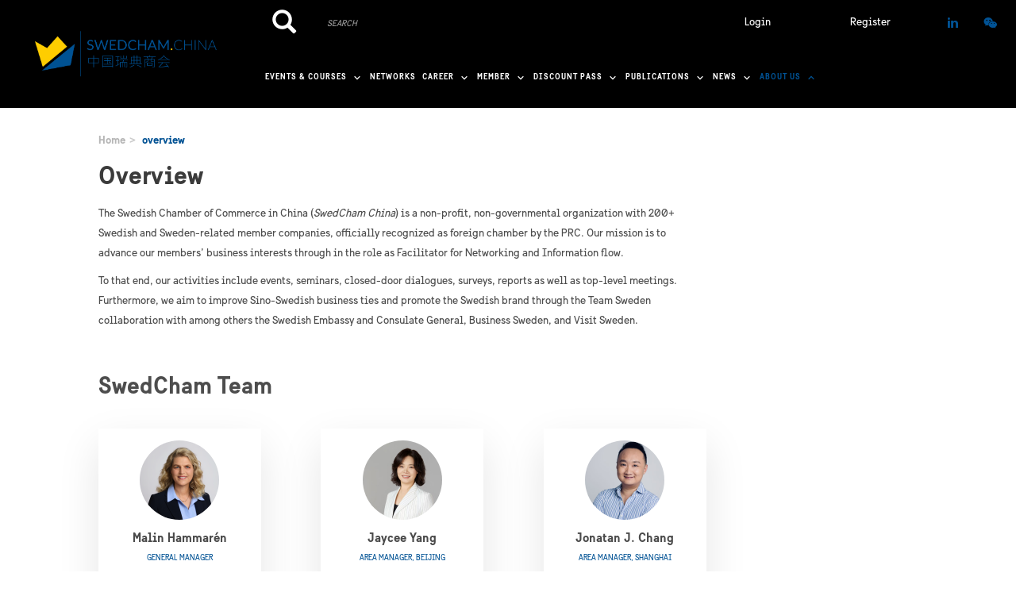

--- FILE ---
content_type: text/html; charset=UTF-8
request_url: https://www.swedcham.cn/overview
body_size: 61832
content:
<!DOCTYPE html><html lang="en" dir="ltr" prefix="content: http://purl.org/rss/1.0/modules/content/ dc: http://purl.org/dc/terms/ foaf: http://xmlns.com/foaf/0.1/ og: http://ogp.me/ns# rdfs: http://www.w3.org/2000/01/rdf-schema# schema: http://schema.org/ sioc: http://rdfs.org/sioc/ns# sioct: http://rdfs.org/sioc/types# skos: http://www.w3.org/2004/02/skos/core# xsd: http://www.w3.org/2001/XMLSchema# "><head><meta charset="utf-8" /><link rel="canonical" href="https://www.swedcham.cn/overview" /><meta name="description" content="The Swedish Chamber of Commerce in China (SwedCham China) is a non-profit, non-governmental organization with 200+ Swedish and Sweden-related member companies, officially recognized as foreign chamber by the PRC. Our mission is to advance our members’ business interests through in the role as Facilitator for Networking and Information flow." /><meta name="Generator" content="Drupal 9 (https://www.drupal.org)" /><meta name="MobileOptimized" content="width" /><meta name="HandheldFriendly" content="true" /><meta name="viewport" content="width=device-width, initial-scale=1.0" /><link rel="stylesheet" href="https://www.swedcham.cn/sites/default/files/fontyourface/local_fonts/eventbank_v1_2/font.css" media="all" /><link rel="stylesheet" href="https://www.swedcham.cn/sites/default/files/fontyourface/local_fonts/eventbank_v1_21/font.css" media="all" /><link rel="stylesheet" href="https://www.swedcham.cn/sites/default/files/fontyourface/local_fonts/eventbank_v1_22/font.css" media="all" /><link rel="stylesheet" href="https://www.swedcham.cn/sites/default/files/fontyourface/local_fonts/eventbank_v1_23/font.css" media="all" /><link rel="stylesheet" href="https://www.swedcham.cn/sites/default/files/fontyourface/local_fonts/eventbank_v1_24/font.css" media="all" /><link rel="stylesheet" href="https://www.swedcham.cn/sites/default/files/fontyourface/local_fonts/sweden_sans_regulat/font.css" media="all" /><link rel="stylesheet" href="https://www.swedcham.cn/sites/default/files/fontyourface/local_fonts/sweden_sans_bold/font.css" media="all" /><link rel="icon" href="/sites/default/files/SwedchamSquareNoText_Web-1.gif" type="image/gif" /><title>Overview | Swedish Chamber of Commerce China</title><link rel="stylesheet" media="all" href="/sites/default/files/css/css_oFRIGhXGCFv98mp9HKmAgn48Snzr0HHnGgtPyG02jjQ.css" /><link rel="stylesheet" media="all" href="/sites/default/files/css/css_C9zcDdQTGir6lkAySHR9f1GT7U3e-PXpK3oCfHEaH8M.css" /><link rel="stylesheet" media="all" href="/sites/default/files/css/css_j056WQ27O5xjeVd2k_IoktMfZxz2k1xhKcu3VLrLFeg.css" /><link rel="stylesheet" media="all" href="/sites/default/files/css/css_npVOkAOj44Vv7WvSu2dvKpX8ECE7HlNBb7dYW8gLCE4.css" /><link rel="stylesheet" media="all" href="//cdn.jsdelivr.net/npm/bootstrap@3.4.1/dist/css/bootstrap.min.css" integrity="sha256-bZLfwXAP04zRMK2BjiO8iu9pf4FbLqX6zitd+tIvLhE=" crossorigin="anonymous" /><link rel="stylesheet" media="all" href="//cdn.jsdelivr.net/npm/@unicorn-fail/drupal-bootstrap-styles@0.0.2/dist/3.4.0/8.x-3.x/drupal-bootstrap.min.css" integrity="sha512-tGFFYdzcicBwsd5EPO92iUIytu9UkQR3tLMbORL9sfi/WswiHkA1O3ri9yHW+5dXk18Rd+pluMeDBrPKSwNCvw==" crossorigin="anonymous" /><link rel="stylesheet" media="all" href="/sites/default/files/css/css_X3as01pBLxQ1OFHexy6OPq0ZgANxnvfEHOwkanC3XGA.css" /></head><body class="fontyourface page-node-454 body-class path-node page-node-type-page has-glyphicons context-overview route-entity-node-canonical"><div class="ajax-overlay"><div id="loading"></div></div> <a href="#main-content" class="visually-hidden focusable skip-link"> Skip to main content </a><div class="dialog-off-canvas-main-canvas" data-off-canvas-main-canvas> <header class="navbar navbar-default container" id="navbar" role="banner"><div class="navbar-header"><div class="region region-navigation class-region-overview region-entity-node-canonical"> <section id="block-headerleft" class="col-xs-3 mobile-hide group-header-left block block-blockgroup block-block-groupheader-left clearfix"> <a class="logo navbar-btn pull-left" href="/" title="Home" rel="home"> <img src="/sites/default/files/Outlook-3glqqac2.png" alt="Home" /> </a> </section><section id="block-headerright" class="col-xs-9 mobile-hide group-header-right block block-blockgroup block-block-groupheader-right clearfix"> <section id="block-headerrighttop" class="col-xs-12 group-header-right-top block block-blockgroup block-block-groupheader-right-top clearfix"><div class="search-block-form col-xs-5 search-block-header block block-search block-search-form-block" data-drupal-selector="search-block-form" id="block-searchform" role="search"><form action="/search/node" method="get" id="search-block-form" accept-charset="UTF-8"><div class="form-item js-form-item form-type-search js-form-type-search form-item-keys js-form-item-keys form-no-label form-group"> <label for="edit-keys" class="control-label sr-only">Search</label><div class="input-group"><input title="" data-toggle="" data-original-title="" data-drupal-selector="edit-keys" class="form-search form-control" placeholder="Search" type="search" id="edit-keys" name="keys" value="" size="15" maxlength="128" /><span class="input-group-btn"><button type="submit" value="Search" class="button js-form-submit form-submit btn-primary btn icon-only" name=""><span class="sr-only">Search</span><span class="icon glyphicon glyphicon-search" aria-hidden="true"></span></button></span></div><div id="edit-keys--description" class="description help-block"> Enter the terms you wish to search for.</div></div><div class="form-actions form-group js-form-wrapper form-wrapper" data-drupal-selector="edit-actions" id="edit-actions"></div></form></div><section id="block-socialfollow" class="col-xs-3 header-login-register-follow header-social-follow block block-eventbank-social block-social-follow-block clearfix"><div class="icon-social-header"><div class="social-header-follow button-social-media"> <a href="https://www.linkedin.com/company/swedish-chamber-of-commerce-shanghai---china/?viewAsMember=true" target="_blank"> <span class="f-icon linkedin-icon icon-social-media"></span> </a></div><div class="social-header-follow button-social-media"> <a href="" target="_blank"> <span class="f-icon weixin-icon icon-social-media"></span> </a></div></div> </section><section id="block-eventbankregister" class="col-xs-2 header-login-register-follow header-eventbank-register block block-eventbank-api block-eventbank-register-block clearfix"> <a target="_blank" href="https://swedcham.glueup.cn/register/account"><div class="field field--name-body field--type-text-with-summary field--label-hidden field--item"><p> Register</p></div> </a> </section><section id="block-eventbanklogin" class="col-xs-2 header-login-register-follow header-eventbank-login block block-eventbank-api block-eventbank-login-block clearfix"> <a class="popup-modal user-login-button" href="/user/login#region-content"><div class="field field--name-body field--type-text-with-summary field--label-hidden field--item"><p> Login</p></div> </a> </section> </section><section id="block-mainnavigation" class="col-xs-12 main-navigation block block-superfish block-superfishmain clearfix"><ul id="superfish-main" class="menu sf-menu sf-main sf-navbar sf-style-white"><li id="main-menu-link-content279af841-69bd-4245-a099-1b61e1c7b000" class="sf-depth-1 menuparent"><span class="sf-depth-1 menuparent nolink">Events &amp; Courses</span><ul><li id="main-menu-link-content3c1e3653-37be-4901-9499-720f82266f1c" class="sf-depth-2 sf-no-children"><a href="/events" class="sf-depth-2">Upcoming</a></li><li id="main-menu-link-contentf608d8b0-fd87-455f-a655-f6da5d968a8e" class="sf-depth-2 sf-no-children"><a href="/chamber-news/brand-booster-swedcham-sponsored-afterwork" class="sf-depth-2">Sponsored Afterwork</a></li><li id="main-menu-link-content445334aa-50ed-42f2-b899-4e4ddf4a08d5" class="sf-depth-2 sf-no-children"><a href="/chamber-news/swedcham-academy" class="sf-depth-2">SwedCham Academy</a></li><li id="main-menu-link-content338a0ccf-90e7-42d0-bc43-ebc6b8775232" class="sf-depth-2 sf-no-children"><a href="/chamber-news/network-booster-private-factory-tours-and-company-visits" class="sf-depth-2">Factory Tours/Company Visits</a></li><li id="main-menu-link-content887d2c9a-367a-4941-9c11-1d862ab148cb" class="sf-depth-2 sf-no-children"><a href="/chamber-news/fun-explorer-swedcham-culture" class="sf-depth-2">SwedCham Culture</a></li><li id="main-menu-link-content94fd115f-ddc5-4174-85b8-77e0db7e169d" class="sf-depth-2 sf-no-children"><a href="/welcome-our-environmental-footprint-page" class="sf-depth-2">Environmental Footprint</a></li><li id="main-menu-link-content42e57a75-248d-4928-9c16-99e40320eb7f" class="sf-depth-2 sf-no-children"><a href="/events?timeline=2" class="sf-depth-2">Past Events</a></li></ul></li><li id="main-menu-link-content05c70a5f-4c38-4be9-aaf3-4b0abbf616a4" class="sf-depth-1 sf-no-children"><a href="/chamber-network-groups" class="sf-depth-1">Networks</a></li><li id="main-menu-link-contentee5ef996-81b7-4a70-81c3-512e82ca5a7b" class="sf-depth-1 menuparent"><a href="/career" class="sf-depth-1 menuparent">Career</a><ul><li id="main-views-viewviewsjobspage-1" class="sf-depth-2 sf-no-children"><a href="/jobs" class="sf-depth-2">Job Portal</a></li><li id="main-menu-link-content583a3f6c-cc04-42fb-80b5-ffd9086bd007" class="sf-depth-2 sf-no-children"><a href="/career-fair" class="sf-depth-2">Career Fair</a></li><li id="main-menu-link-content78111488-ca69-4b89-a4cc-d1c4f1b66a13" class="sf-depth-2 sf-no-children"><a href="/internships-scholarships" class="sf-depth-2">Internships &amp; Scholarships</a></li></ul></li><li id="main-menu-link-content7e132100-20c1-4f5a-9592-83d7a3991716" class="sf-depth-1 menuparent"><a href="/member" class="sf-depth-1 menuparent">Member</a><ul><li id="main-menu-link-contente45b991a-0ce3-49c6-8bea-6f7d66d35070" class="sf-depth-2 sf-no-children"><a href="/membership-directory/corporate" class="sf-depth-2">Member Directory</a></li><li id="main-menu-link-content9a603f30-afc8-4b41-99a8-d2bf7a8bb9e7" class="sf-depth-2 sf-no-children"><a href="/corporate-partners" class="sf-depth-2">Corporate Partners</a></li><li id="main-menu-link-contentc1c308c9-46a6-4063-b75d-7e1f33bf3722" class="sf-depth-2 sf-no-children"><a href="/member" class="sf-depth-2">Member Benefits</a></li><li id="main-menu-link-content66bf8c22-4cdd-4847-a1d5-40f7f7cc1df9" class="sf-depth-2 sf-no-children"><a href="/member" class="sf-depth-2">Apply To Join Us</a></li><li id="main-menu-link-content9e689c98-1857-4ae0-8937-d5ab53549954" class="sf-depth-2 sf-no-children"><a href="/testimonials" class="sf-depth-2">Testimonials</a></li></ul></li><li id="main-menu-link-content2211c43e-1baf-4698-9198-6535759386e5" class="sf-depth-1 menuparent"><a href="https://swedcham.glueup.cn/membership/1729/apply/" class="sf-depth-1 sf-external menuparent" target="_blank">Discount Pass</a><ul><li id="main-menu-link-content36241902-f503-434b-a5b3-24be7568db25" class="sf-depth-2 sf-no-children"><a href="/young-professionals" class="sf-depth-2">Young Professionals</a></li><li id="main-menu-link-content53416ea3-cd89-40d9-9611-d10397a2c6f1" class="sf-depth-2 sf-no-children"><a href="https://swedcham.glueup.cn/membership/337/apply/" class="sf-depth-2 sf-external" target="_blank">Individual Pass</a></li></ul></li><li id="main-menu-link-content9c003ea6-78e5-477d-94f2-8851e7e8bffa" class="sf-depth-1 menuparent"><span class="sf-depth-1 menuparent nolink">Publications</span><ul><li id="main-menu-link-contentb14a1671-b2b4-40cf-b735-25d98435a783" class="sf-depth-2 sf-no-children"><a href="/press-releases" class="sf-depth-2">Press Releases</a></li><li id="main-menu-link-contentf632414a-8d0b-480d-b356-2a0d62996691" class="sf-depth-2 sf-no-children"><a href="/position-papers" class="sf-depth-2">Position Papers</a></li><li id="main-menu-link-contentd3ba9a7b-85f3-42cb-8640-979d1f067858" class="sf-depth-2 sf-no-children"><a href="/business-climate-survey" class="sf-depth-2">Business Climate Survey</a></li><li id="main-menu-link-contentb5c5e979-68b6-4e1f-84e6-d64df1d6245c" class="sf-depth-2 sf-no-children"><a href="/annual-report" class="sf-depth-2">Annual Report</a></li><li id="main-menu-link-content5848f815-252e-447c-86cf-367b5fbbb807" class="sf-depth-2 sf-no-children"><a href="/honorary-awards" class="sf-depth-2">Honorary Awards</a></li><li id="main-menu-link-content5ef7fa4b-ee1e-4a9e-91a4-8e02f42565e0" class="sf-depth-2 sf-no-children"><a href="/newsletter" class="sf-depth-2">Subscribe</a></li></ul></li><li id="main-menu-link-contentcd17e3b2-c75f-41de-a054-e7c7736f0e55" class="sf-depth-1 menuparent"><a href="/news" class="sf-depth-1 menuparent">News</a><ul><li id="main-menu-link-contentf741211d-f93c-45a5-bd80-388a3e42dbca" class="sf-depth-2 sf-no-children"><a href="/bulletin-board-members" class="sf-depth-2">Bulletin board</a></li><li id="main-menu-link-content7078ab9e-d5e0-48b6-b5af-f006680862a3" class="sf-depth-2 sf-no-children"><a href="/chamber-news" class="sf-depth-2">Chamber News</a></li><li id="main-menu-link-contentda52f593-159b-4d18-bbe3-d34de40671dd" class="sf-depth-2 sf-no-children"><a href="/podcast" class="sf-depth-2">Podcast</a></li></ul></li><li id="main-menu-link-contentf57dd967-c04a-4bb6-a459-75f571e46c75" class="active-trail sf-depth-1 menuparent"><span class="sf-depth-1 menuparent nolink">About Us</span><ul><li id="main-menu-link-contente37144cb-7667-4876-8946-631175fef048" class="active-trail sf-depth-2 sf-no-children"><a href="/overview" class="is-active sf-depth-2">Overview</a></li><li id="main-menu-link-content929435bc-a4f2-4e02-a82a-37fb643c0d88" class="sf-depth-2 sf-no-children"><a href="/words-our-chairwoman" class="sf-depth-2">Words from our Chairwoman</a></li><li id="main-menu-link-contentfec81e8a-7f45-441c-998b-7dab2add9468" class="sf-depth-2 sf-no-children"><a href="/board-and-committees" class="sf-depth-2">Board And Committees</a></li><li id="main-menu-link-contenta0013c7e-10ac-4d90-ba51-06f811799bac" class="sf-depth-2 sf-no-children"><a href="/contact" class="sf-depth-2">Contact Us</a></li><li id="main-menu-link-content5c38878a-fffa-4ad9-b6c1-2b587f5c09de" class="sf-depth-2 sf-no-children"><a href="/articles-and-guidelines" class="sf-depth-2">Articles and Guidelines</a></li></ul></li></ul> </section> </section><section id="block-mobileheadertop" class="col-xs-12 mobile-display mobile-header-top block block-blockgroup block-block-groupmobile-header-top clearfix"> <section id="block-socialfollow-2" class="col-xs-6 header-login-register-follow-mobile social-follow-mobile block block-eventbank-social block-social-follow-block clearfix"><div class="icon-social-header"><div class="social-header-follow button-social-media"> <a href="https://www.linkedin.com/company/swedish-chamber-of-commerce-shanghai---china/?viewAsMember=true" target="_blank"> <span class="f-icon linkedin-icon icon-social-media"></span> </a></div><div class="social-header-follow button-social-media"> <a href="" target="_blank"> <span class="f-icon weixin-icon icon-social-media"></span> </a></div></div> </section><section id="block-eventbanklogin-2" class="col-xs-3 header-login-register-follow-mobile eventbank-login-mobile block block-eventbank-api block-eventbank-login-block clearfix"> <a class="popup-modal user-login-button" href="/user/login#region-content"><div class="field field--name-body field--type-text-with-summary field--label-hidden field--item"><p> Login</p></div> </a> </section><section id="block-eventbankregister-2" class="col-xs-3 header-login-register-follow-mobile eventbank-register-mobile block block-eventbank-api block-eventbank-register-block clearfix"> <a target="_blank" href="https://swedcham.glueup.cn/register/account"><div class="field field--name-body field--type-text-with-summary field--label-hidden field--item"><p> Register</p></div> </a> </section> </section><section id="block-mobileheaderbottom" class="col-xs-12 mobile-display mobile-header-bottom block block-blockgroup block-block-groupmobile-header-bottom clearfix"> <a class="logo navbar-btn pull-left" href="/" title="Home" rel="home"> <img src="/sites/default/files/Outlook-3glqqac2.png" alt="Home" /> </a> <section id="block-mobilemenu" class="col-xs-6 block block-eventbank-api block-mobile-menu clearfix"><div class="mobile-header-menu"> <span class="mobile-header-menu-link f-icon mobile-menu-icon"></span><div class="mobile-block-menu"> <span class="f-icon close-icon"></span> <section id="block-mainnavigation-2" class="main-navigation-mobile block block-superfish block-superfishmain clearfix"><ul id="superfish-main--2" class="menu sf-menu sf-main sf-vertical sf-style-none"><li id="main-menu-link-content279af841-69bd-4245-a099-1b61e1c7b000--2" class="sf-depth-1 menuparent"><span class="sf-depth-1 menuparent nolink">Events &amp; Courses</span><ul><li id="main-menu-link-content3c1e3653-37be-4901-9499-720f82266f1c--2" class="sf-depth-2 sf-no-children"><a href="/events" class="sf-depth-2">Upcoming</a></li><li id="main-menu-link-contentf608d8b0-fd87-455f-a655-f6da5d968a8e--2" class="sf-depth-2 sf-no-children"><a href="/chamber-news/brand-booster-swedcham-sponsored-afterwork" class="sf-depth-2">Sponsored Afterwork</a></li><li id="main-menu-link-content445334aa-50ed-42f2-b899-4e4ddf4a08d5--2" class="sf-depth-2 sf-no-children"><a href="/chamber-news/swedcham-academy" class="sf-depth-2">SwedCham Academy</a></li><li id="main-menu-link-content338a0ccf-90e7-42d0-bc43-ebc6b8775232--2" class="sf-depth-2 sf-no-children"><a href="/chamber-news/network-booster-private-factory-tours-and-company-visits" class="sf-depth-2">Factory Tours/Company Visits</a></li><li id="main-menu-link-content887d2c9a-367a-4941-9c11-1d862ab148cb--2" class="sf-depth-2 sf-no-children"><a href="/chamber-news/fun-explorer-swedcham-culture" class="sf-depth-2">SwedCham Culture</a></li><li id="main-menu-link-content94fd115f-ddc5-4174-85b8-77e0db7e169d--2" class="sf-depth-2 sf-no-children"><a href="/welcome-our-environmental-footprint-page" class="sf-depth-2">Environmental Footprint</a></li><li id="main-menu-link-content42e57a75-248d-4928-9c16-99e40320eb7f--2" class="sf-depth-2 sf-no-children"><a href="/events?timeline=2" class="sf-depth-2">Past Events</a></li></ul></li><li id="main-menu-link-content05c70a5f-4c38-4be9-aaf3-4b0abbf616a4--2" class="sf-depth-1 sf-no-children"><a href="/chamber-network-groups" class="sf-depth-1">Networks</a></li><li id="main-menu-link-contentee5ef996-81b7-4a70-81c3-512e82ca5a7b--2" class="sf-depth-1 menuparent"><a href="/career" class="sf-depth-1 menuparent">Career</a><ul><li id="main-views-viewviewsjobspage-1--2" class="sf-depth-2 sf-no-children"><a href="/jobs" class="sf-depth-2">Job Portal</a></li><li id="main-menu-link-content583a3f6c-cc04-42fb-80b5-ffd9086bd007--2" class="sf-depth-2 sf-no-children"><a href="/career-fair" class="sf-depth-2">Career Fair</a></li><li id="main-menu-link-content78111488-ca69-4b89-a4cc-d1c4f1b66a13--2" class="sf-depth-2 sf-no-children"><a href="/internships-scholarships" class="sf-depth-2">Internships &amp; Scholarships</a></li></ul></li><li id="main-menu-link-content7e132100-20c1-4f5a-9592-83d7a3991716--2" class="sf-depth-1 menuparent"><a href="/member" class="sf-depth-1 menuparent">Member</a><ul><li id="main-menu-link-contente45b991a-0ce3-49c6-8bea-6f7d66d35070--2" class="sf-depth-2 sf-no-children"><a href="/membership-directory/corporate" class="sf-depth-2">Member Directory</a></li><li id="main-menu-link-content9a603f30-afc8-4b41-99a8-d2bf7a8bb9e7--2" class="sf-depth-2 sf-no-children"><a href="/corporate-partners" class="sf-depth-2">Corporate Partners</a></li><li id="main-menu-link-contentc1c308c9-46a6-4063-b75d-7e1f33bf3722--2" class="sf-depth-2 sf-no-children"><a href="/member" class="sf-depth-2">Member Benefits</a></li><li id="main-menu-link-content66bf8c22-4cdd-4847-a1d5-40f7f7cc1df9--2" class="sf-depth-2 sf-no-children"><a href="/member" class="sf-depth-2">Apply To Join Us</a></li><li id="main-menu-link-content9e689c98-1857-4ae0-8937-d5ab53549954--2" class="sf-depth-2 sf-no-children"><a href="/testimonials" class="sf-depth-2">Testimonials</a></li></ul></li><li id="main-menu-link-content2211c43e-1baf-4698-9198-6535759386e5--2" class="sf-depth-1 menuparent"><a href="https://swedcham.glueup.cn/membership/1729/apply/" class="sf-depth-1 sf-external menuparent" target="_blank">Discount Pass</a><ul><li id="main-menu-link-content36241902-f503-434b-a5b3-24be7568db25--2" class="sf-depth-2 sf-no-children"><a href="/young-professionals" class="sf-depth-2">Young Professionals</a></li><li id="main-menu-link-content53416ea3-cd89-40d9-9611-d10397a2c6f1--2" class="sf-depth-2 sf-no-children"><a href="https://swedcham.glueup.cn/membership/337/apply/" class="sf-depth-2 sf-external" target="_blank">Individual Pass</a></li></ul></li><li id="main-menu-link-content9c003ea6-78e5-477d-94f2-8851e7e8bffa--2" class="sf-depth-1 menuparent"><span class="sf-depth-1 menuparent nolink">Publications</span><ul><li id="main-menu-link-contentb14a1671-b2b4-40cf-b735-25d98435a783--2" class="sf-depth-2 sf-no-children"><a href="/press-releases" class="sf-depth-2">Press Releases</a></li><li id="main-menu-link-contentf632414a-8d0b-480d-b356-2a0d62996691--2" class="sf-depth-2 sf-no-children"><a href="/position-papers" class="sf-depth-2">Position Papers</a></li><li id="main-menu-link-contentd3ba9a7b-85f3-42cb-8640-979d1f067858--2" class="sf-depth-2 sf-no-children"><a href="/business-climate-survey" class="sf-depth-2">Business Climate Survey</a></li><li id="main-menu-link-contentb5c5e979-68b6-4e1f-84e6-d64df1d6245c--2" class="sf-depth-2 sf-no-children"><a href="/annual-report" class="sf-depth-2">Annual Report</a></li><li id="main-menu-link-content5848f815-252e-447c-86cf-367b5fbbb807--2" class="sf-depth-2 sf-no-children"><a href="/honorary-awards" class="sf-depth-2">Honorary Awards</a></li><li id="main-menu-link-content5ef7fa4b-ee1e-4a9e-91a4-8e02f42565e0--2" class="sf-depth-2 sf-no-children"><a href="/newsletter" class="sf-depth-2">Subscribe</a></li></ul></li><li id="main-menu-link-contentcd17e3b2-c75f-41de-a054-e7c7736f0e55--2" class="sf-depth-1 menuparent"><a href="/news" class="sf-depth-1 menuparent">News</a><ul><li id="main-menu-link-contentf741211d-f93c-45a5-bd80-388a3e42dbca--2" class="sf-depth-2 sf-no-children"><a href="/bulletin-board-members" class="sf-depth-2">Bulletin board</a></li><li id="main-menu-link-content7078ab9e-d5e0-48b6-b5af-f006680862a3--2" class="sf-depth-2 sf-no-children"><a href="/chamber-news" class="sf-depth-2">Chamber News</a></li><li id="main-menu-link-contentda52f593-159b-4d18-bbe3-d34de40671dd--2" class="sf-depth-2 sf-no-children"><a href="/podcast" class="sf-depth-2">Podcast</a></li></ul></li><li id="main-menu-link-contentf57dd967-c04a-4bb6-a459-75f571e46c75--2" class="active-trail sf-depth-1 menuparent"><span class="sf-depth-1 menuparent nolink">About Us</span><ul><li id="main-menu-link-contente37144cb-7667-4876-8946-631175fef048--2" class="active-trail sf-depth-2 sf-no-children"><a href="/overview" class="is-active sf-depth-2">Overview</a></li><li id="main-menu-link-content929435bc-a4f2-4e02-a82a-37fb643c0d88--2" class="sf-depth-2 sf-no-children"><a href="/words-our-chairwoman" class="sf-depth-2">Words from our Chairwoman</a></li><li id="main-menu-link-contentfec81e8a-7f45-441c-998b-7dab2add9468--2" class="sf-depth-2 sf-no-children"><a href="/board-and-committees" class="sf-depth-2">Board And Committees</a></li><li id="main-menu-link-contenta0013c7e-10ac-4d90-ba51-06f811799bac--2" class="sf-depth-2 sf-no-children"><a href="/contact" class="sf-depth-2">Contact Us</a></li><li id="main-menu-link-content5c38878a-fffa-4ad9-b6c1-2b587f5c09de--2" class="sf-depth-2 sf-no-children"><a href="/articles-and-guidelines" class="sf-depth-2">Articles and Guidelines</a></li></ul></li></ul> </section><div class="social-block-menu-container"><div class="social-block-menu"><div class="social-menu-follow button-social-media"> <a href="https://www.linkedin.com/company/swedish-chamber-of-commerce-shanghai---china/?viewAsMember=true" target="_blank"> <span class="f-icon linkedin-icon icon-social-media"></span> </a></div><div class="social-menu-follow button-social-media"> <a href="" target="_blank"> <span class="f-icon weixin-icon icon-social-media"></span> </a></div></div></div></div></div> </section><section id="block-mainnavigation-2" class="main-navigation-mobile block block-superfish block-superfishmain clearfix"><ul id="superfish-main--2" class="menu sf-menu sf-main sf-vertical sf-style-none"><li id="main-menu-link-content279af841-69bd-4245-a099-1b61e1c7b000--2" class="sf-depth-1 menuparent"><span class="sf-depth-1 menuparent nolink">Events &amp; Courses</span><ul><li id="main-menu-link-content3c1e3653-37be-4901-9499-720f82266f1c--2" class="sf-depth-2 sf-no-children"><a href="/events" class="sf-depth-2">Upcoming</a></li><li id="main-menu-link-contentf608d8b0-fd87-455f-a655-f6da5d968a8e--2" class="sf-depth-2 sf-no-children"><a href="/chamber-news/brand-booster-swedcham-sponsored-afterwork" class="sf-depth-2">Sponsored Afterwork</a></li><li id="main-menu-link-content445334aa-50ed-42f2-b899-4e4ddf4a08d5--2" class="sf-depth-2 sf-no-children"><a href="/chamber-news/swedcham-academy" class="sf-depth-2">SwedCham Academy</a></li><li id="main-menu-link-content338a0ccf-90e7-42d0-bc43-ebc6b8775232--2" class="sf-depth-2 sf-no-children"><a href="/chamber-news/network-booster-private-factory-tours-and-company-visits" class="sf-depth-2">Factory Tours/Company Visits</a></li><li id="main-menu-link-content887d2c9a-367a-4941-9c11-1d862ab148cb--2" class="sf-depth-2 sf-no-children"><a href="/chamber-news/fun-explorer-swedcham-culture" class="sf-depth-2">SwedCham Culture</a></li><li id="main-menu-link-content94fd115f-ddc5-4174-85b8-77e0db7e169d--2" class="sf-depth-2 sf-no-children"><a href="/welcome-our-environmental-footprint-page" class="sf-depth-2">Environmental Footprint</a></li><li id="main-menu-link-content42e57a75-248d-4928-9c16-99e40320eb7f--2" class="sf-depth-2 sf-no-children"><a href="/events?timeline=2" class="sf-depth-2">Past Events</a></li></ul></li><li id="main-menu-link-content05c70a5f-4c38-4be9-aaf3-4b0abbf616a4--2" class="sf-depth-1 sf-no-children"><a href="/chamber-network-groups" class="sf-depth-1">Networks</a></li><li id="main-menu-link-contentee5ef996-81b7-4a70-81c3-512e82ca5a7b--2" class="sf-depth-1 menuparent"><a href="/career" class="sf-depth-1 menuparent">Career</a><ul><li id="main-views-viewviewsjobspage-1--2" class="sf-depth-2 sf-no-children"><a href="/jobs" class="sf-depth-2">Job Portal</a></li><li id="main-menu-link-content583a3f6c-cc04-42fb-80b5-ffd9086bd007--2" class="sf-depth-2 sf-no-children"><a href="/career-fair" class="sf-depth-2">Career Fair</a></li><li id="main-menu-link-content78111488-ca69-4b89-a4cc-d1c4f1b66a13--2" class="sf-depth-2 sf-no-children"><a href="/internships-scholarships" class="sf-depth-2">Internships &amp; Scholarships</a></li></ul></li><li id="main-menu-link-content7e132100-20c1-4f5a-9592-83d7a3991716--2" class="sf-depth-1 menuparent"><a href="/member" class="sf-depth-1 menuparent">Member</a><ul><li id="main-menu-link-contente45b991a-0ce3-49c6-8bea-6f7d66d35070--2" class="sf-depth-2 sf-no-children"><a href="/membership-directory/corporate" class="sf-depth-2">Member Directory</a></li><li id="main-menu-link-content9a603f30-afc8-4b41-99a8-d2bf7a8bb9e7--2" class="sf-depth-2 sf-no-children"><a href="/corporate-partners" class="sf-depth-2">Corporate Partners</a></li><li id="main-menu-link-contentc1c308c9-46a6-4063-b75d-7e1f33bf3722--2" class="sf-depth-2 sf-no-children"><a href="/member" class="sf-depth-2">Member Benefits</a></li><li id="main-menu-link-content66bf8c22-4cdd-4847-a1d5-40f7f7cc1df9--2" class="sf-depth-2 sf-no-children"><a href="/member" class="sf-depth-2">Apply To Join Us</a></li><li id="main-menu-link-content9e689c98-1857-4ae0-8937-d5ab53549954--2" class="sf-depth-2 sf-no-children"><a href="/testimonials" class="sf-depth-2">Testimonials</a></li></ul></li><li id="main-menu-link-content2211c43e-1baf-4698-9198-6535759386e5--2" class="sf-depth-1 menuparent"><a href="https://swedcham.glueup.cn/membership/1729/apply/" class="sf-depth-1 sf-external menuparent" target="_blank">Discount Pass</a><ul><li id="main-menu-link-content36241902-f503-434b-a5b3-24be7568db25--2" class="sf-depth-2 sf-no-children"><a href="/young-professionals" class="sf-depth-2">Young Professionals</a></li><li id="main-menu-link-content53416ea3-cd89-40d9-9611-d10397a2c6f1--2" class="sf-depth-2 sf-no-children"><a href="https://swedcham.glueup.cn/membership/337/apply/" class="sf-depth-2 sf-external" target="_blank">Individual Pass</a></li></ul></li><li id="main-menu-link-content9c003ea6-78e5-477d-94f2-8851e7e8bffa--2" class="sf-depth-1 menuparent"><span class="sf-depth-1 menuparent nolink">Publications</span><ul><li id="main-menu-link-contentb14a1671-b2b4-40cf-b735-25d98435a783--2" class="sf-depth-2 sf-no-children"><a href="/press-releases" class="sf-depth-2">Press Releases</a></li><li id="main-menu-link-contentf632414a-8d0b-480d-b356-2a0d62996691--2" class="sf-depth-2 sf-no-children"><a href="/position-papers" class="sf-depth-2">Position Papers</a></li><li id="main-menu-link-contentd3ba9a7b-85f3-42cb-8640-979d1f067858--2" class="sf-depth-2 sf-no-children"><a href="/business-climate-survey" class="sf-depth-2">Business Climate Survey</a></li><li id="main-menu-link-contentb5c5e979-68b6-4e1f-84e6-d64df1d6245c--2" class="sf-depth-2 sf-no-children"><a href="/annual-report" class="sf-depth-2">Annual Report</a></li><li id="main-menu-link-content5848f815-252e-447c-86cf-367b5fbbb807--2" class="sf-depth-2 sf-no-children"><a href="/honorary-awards" class="sf-depth-2">Honorary Awards</a></li><li id="main-menu-link-content5ef7fa4b-ee1e-4a9e-91a4-8e02f42565e0--2" class="sf-depth-2 sf-no-children"><a href="/newsletter" class="sf-depth-2">Subscribe</a></li></ul></li><li id="main-menu-link-contentcd17e3b2-c75f-41de-a054-e7c7736f0e55--2" class="sf-depth-1 menuparent"><a href="/news" class="sf-depth-1 menuparent">News</a><ul><li id="main-menu-link-contentf741211d-f93c-45a5-bd80-388a3e42dbca--2" class="sf-depth-2 sf-no-children"><a href="/bulletin-board-members" class="sf-depth-2">Bulletin board</a></li><li id="main-menu-link-content7078ab9e-d5e0-48b6-b5af-f006680862a3--2" class="sf-depth-2 sf-no-children"><a href="/chamber-news" class="sf-depth-2">Chamber News</a></li><li id="main-menu-link-contentda52f593-159b-4d18-bbe3-d34de40671dd--2" class="sf-depth-2 sf-no-children"><a href="/podcast" class="sf-depth-2">Podcast</a></li></ul></li><li id="main-menu-link-contentf57dd967-c04a-4bb6-a459-75f571e46c75--2" class="active-trail sf-depth-1 menuparent"><span class="sf-depth-1 menuparent nolink">About Us</span><ul><li id="main-menu-link-contente37144cb-7667-4876-8946-631175fef048--2" class="active-trail sf-depth-2 sf-no-children"><a href="/overview" class="is-active sf-depth-2">Overview</a></li><li id="main-menu-link-content929435bc-a4f2-4e02-a82a-37fb643c0d88--2" class="sf-depth-2 sf-no-children"><a href="/words-our-chairwoman" class="sf-depth-2">Words from our Chairwoman</a></li><li id="main-menu-link-contentfec81e8a-7f45-441c-998b-7dab2add9468--2" class="sf-depth-2 sf-no-children"><a href="/board-and-committees" class="sf-depth-2">Board And Committees</a></li><li id="main-menu-link-contenta0013c7e-10ac-4d90-ba51-06f811799bac--2" class="sf-depth-2 sf-no-children"><a href="/contact" class="sf-depth-2">Contact Us</a></li><li id="main-menu-link-content5c38878a-fffa-4ad9-b6c1-2b587f5c09de--2" class="sf-depth-2 sf-no-children"><a href="/articles-and-guidelines" class="sf-depth-2">Articles and Guidelines</a></li></ul></li></ul> </section> </section></div></div> </header><div class="full-top-page"><div role="heading"><div class="region region-header class-region-overview region-entity-node-canonical"> <section id="block-glueuppagebanner" class="block block-glueup-page-banner block-glueup-page-banner-block clearfix"><div class="glueup-page-banner"></div> </section></div></div></div><div role="main" class="main-container container js-quickedit-main-content"><div class="row"> <section class="col-sm-9"><div class="highlighted"><div class="region region-highlighted class-region-overview region-entity-node-canonical"><ol class="breadcrumb"><li > <a href="/">Home</a></li><li > overview</li></ol><div data-drupal-messages-fallback class="hidden"></div></div></div> <a id="main-content"></a><div class="region region-content class-region-overview region-entity-node-canonical"> <section id="block-glueupadshorizontaltop" class="block block-glueup-ads block-glueup-ads-horizontal-top-block clearfix"><div class="glueup-ads-slick-list"></div> </section><section id="block-glueupadsverticaltop-2" class="block block-glueup-ads block-glueup-ads-vertical-top-block clearfix"><div class="glueup-ads-slick-list"></div> </section><h1 class="page-header"><span property="schema:name">Overview</span></h1> <article data-history-node-id="454" role="article" about="/overview" typeof="schema:WebPage" class="page full clearfix"> <span property="schema:name" content="Overview" class="hidden"></span><div class="content"><div property="schema:text" class="field field--name-body field--type-text-with-summary field--label-hidden field--item"><p>The Swedish Chamber of Commerce in China (<em>SwedCham China</em>) is a non-profit, non-governmental organization with 200+ Swedish and Sweden-related member companies, officially recognized as foreign chamber by the PRC. Our mission is to advance our members’ business interests through in the role as Facilitator for Networking and Information flow.</p><p>To that end, our activities include events, seminars, closed-door dialogues, surveys, reports as well as top-level meetings. Furthermore, we aim to improve Sino-Swedish business ties and promote the Swedish brand through the Team Sweden collaboration with among others the Swedish Embassy and Consulate General, Business Sweden, and Visit Sweden.</p><p> </p></div></div></article><section class="views-element-container view-block-frame view-block-staff-board block block-views block-views-blockexecutive-block-2 clearfix" id="block-views-block-executive-block-2"><h2 class="block-title">SwedCham Team</h2><div class="form-group"><div class="view view-executive view-id-executive view-display-id-block_2 js-view-dom-id-b7d636b3264717eb048a0c0de144204614e839178190162043cfacf046e99362"><div class="view-content"><div class="views-row"><div class="views-field views-field-field-picture round-picture"><div class="field-content"> <img loading="lazy" src="/sites/default/files/styles/profile/public/2025-10/%E6%88%AA%E5%B1%8F2025-10-22%2011.08.58.png?itok=KykhWqzt" width="100" height="100" alt="" typeof="Image" class="img-responsive" /></div></div><div class="views-field views-field-title"><h2 class="field-content">Malin Hammarén</h2></div><div class="views-field views-field-field-position"><div class="field-content">General Manager</div></div><div class="board-social-media-block"><div class="views-field views-field-field-email"><div class="field-content"><a href="mailto:malin@swedcham.cn" target="_blank" class="board-social-media"><span class="f-icon letter-icon"></span></a></div></div><div class="views-field views-field-field-linkedin"><div class="field-content"></div></div></div><div class="views-field views-field-field-summary"><div class="field-content"></div></div></div><div class="views-row"><div class="views-field views-field-field-picture round-picture"><div class="field-content"> <img loading="lazy" src="/sites/default/files/styles/profile/public/2025-11/WechatIMG146.jpg?itok=pzc1lI7M" width="100" height="100" alt="" typeof="Image" class="img-responsive" /></div></div><div class="views-field views-field-title"><h2 class="field-content">Jaycee Yang</h2></div><div class="views-field views-field-field-position"><div class="field-content">Area Manager, Beijing</div></div><div class="board-social-media-block"><div class="views-field views-field-field-email"><div class="field-content"><a href="mailto:jaycee@swedcham.cn" target="_blank" class="board-social-media"><span class="f-icon letter-icon"></span></a></div></div><div class="views-field views-field-field-linkedin"><div class="field-content"></div></div></div><div class="views-field views-field-field-summary"><div class="field-content"></div></div></div><div class="views-row"><div class="views-field views-field-field-picture round-picture"><div class="field-content"> <img loading="lazy" src="/sites/default/files/styles/profile/public/2025-10/%E6%88%AA%E5%B1%8F2025-10-22%2011.12.15.png?itok=TzU-WOyl" width="100" height="100" alt="" typeof="Image" class="img-responsive" /></div></div><div class="views-field views-field-title"><h2 class="field-content">Jonatan J. Chang</h2></div><div class="views-field views-field-field-position"><div class="field-content">Area Manager, Shanghai</div></div><div class="board-social-media-block"><div class="views-field views-field-field-email"><div class="field-content"><a href="mailto:jonatan@swedcham.cn" target="_blank" class="board-social-media"><span class="f-icon letter-icon"></span></a></div></div><div class="views-field views-field-field-linkedin"><div class="field-content"></div></div></div><div class="views-field views-field-field-summary"><div class="field-content"></div></div></div><div class="views-row"><div class="views-field views-field-field-picture round-picture"><div class="field-content"> <img loading="lazy" src="/sites/default/files/styles/profile/public/2025-11/%E6%88%AA%E5%B1%8F2025-11-24%2017.35.33.png?itok=s1SpanKs" width="100" height="100" alt="" typeof="Image" class="img-responsive" /></div></div><div class="views-field views-field-title"><h2 class="field-content">Yiling Tian</h2></div><div class="views-field views-field-field-position"><div class="field-content">Financial Assistant</div></div><div class="board-social-media-block"><div class="views-field views-field-field-email"><div class="field-content"><a href="mailto:finance@swedcham.cn" target="_blank" class="board-social-media"><span class="f-icon letter-icon"></span></a></div></div><div class="views-field views-field-field-linkedin"><div class="field-content"></div></div></div><div class="views-field views-field-field-summary"><div class="field-content"></div></div></div><div class="views-row"><div class="views-field views-field-field-picture round-picture"><div class="field-content"> <img loading="lazy" src="/sites/default/files/styles/profile/public/2025-10/WechatIMG301.jpeg?itok=za8be0w4" width="100" height="100" alt="" typeof="Image" class="img-responsive" /></div></div><div class="views-field views-field-title"><h2 class="field-content">Lucy Lu</h2></div><div class="views-field views-field-field-position"><div class="field-content">Member Success Lead</div></div><div class="board-social-media-block"><div class="views-field views-field-field-email"><div class="field-content"><a href="mailto:Lucy@swedcham.cn" target="_blank" class="board-social-media"><span class="f-icon letter-icon"></span></a></div></div><div class="views-field views-field-field-linkedin"><div class="field-content"></div></div></div><div class="views-field views-field-field-summary"><div class="field-content"></div></div></div><div class="views-row"><div class="views-field views-field-field-picture round-picture"><div class="field-content"> <img loading="lazy" src="/sites/default/files/styles/profile/public/2025-11/Axel%20Nilsson%20Photo%20SwedCham.png?itok=7xZhuwDn" width="100" height="100" alt="" typeof="Image" class="img-responsive" /></div></div><div class="views-field views-field-title"><h2 class="field-content">Axel Nilsson</h2></div><div class="views-field views-field-field-position"><div class="field-content">Communications &amp; Marketing Intern, Shanghai</div></div><div class="board-social-media-block"><div class="views-field views-field-field-email"><div class="field-content"><a href="mailto:axel@swedcham.cn" target="_blank" class="board-social-media"><span class="f-icon letter-icon"></span></a></div></div><div class="views-field views-field-field-linkedin"><div class="field-content"></div></div></div><div class="views-field views-field-field-summary"><div class="field-content"></div></div></div><div class="views-row"><div class="views-field views-field-field-picture round-picture"><div class="field-content"> <img loading="lazy" src="/sites/default/files/styles/profile/public/2025-10/Profile%20Picture.jpg?itok=lMwCgT2O" width="100" height="100" alt="" typeof="Image" class="img-responsive" /></div></div><div class="views-field views-field-title"><h2 class="field-content">Karolina Norlander</h2></div><div class="views-field views-field-field-position"><div class="field-content">Scholar, Shanghai</div></div><div class="board-social-media-block"><div class="views-field views-field-field-email"><div class="field-content"><a href="mailto:karolina@swedcham.cn" target="_blank" class="board-social-media"><span class="f-icon letter-icon"></span></a></div></div><div class="views-field views-field-field-linkedin"><div class="field-content"></div></div></div><div class="views-field views-field-field-summary"><div class="field-content"></div></div></div><div class="views-row"><div class="views-field views-field-field-picture round-picture"><div class="field-content"> <img loading="lazy" src="/sites/default/files/styles/profile/public/2025-11/%E6%88%AA%E5%B1%8F2025-11-11%2011.36.34.png?itok=uauVpQLH" width="100" height="100" alt="" typeof="Image" class="img-responsive" /></div></div><div class="views-field views-field-title"><h2 class="field-content">Will Feng</h2></div><div class="views-field views-field-field-position"><div class="field-content">Communications &amp; Administrative Assistant, Beijing</div></div><div class="board-social-media-block"><div class="views-field views-field-field-email"><div class="field-content"><a href="mailto:will@swedcham.cn" target="_blank" class="board-social-media"><span class="f-icon letter-icon"></span></a></div></div><div class="views-field views-field-field-linkedin"><div class="field-content"></div></div></div><div class="views-field views-field-field-summary"><div class="field-content"></div></div></div></div></div></div> </section><section id="block-glueupadsverticalbottom-2" class="block block-glueup-ads block-glueup-ads-vertical-bottom-block clearfix"><div class="glueup-ads-slick-list"></div> </section><section id="block-glueupadshorizontalbottom" class="block block-glueup-ads block-glueup-ads-horizontal-bottom-block clearfix"><div class="glueup-ads-slick-list"></div> </section></div> </section> <aside class="col-sm-3" role="complementary"><div class="region region-sidebar-second class-region-overview region-entity-node-canonical"> <section id="block-glueupadsverticaltop" class="block block-glueup-ads block-glueup-ads-vertical-top-block clearfix"><div class="glueup-ads-slick-list"></div> </section><section id="block-glueupadsverticalbottom" class="block block-glueup-ads block-glueup-ads-vertical-bottom-block clearfix"><div class="glueup-ads-slick-list"></div> </section></div> </aside></div></div> <footer class="footer container" role="contentinfo"><div class="region region-footer class-region-overview region-entity-node-canonical"> <section class="views-element-container block block-views block-views-blockpublicity-block-1 clearfix" id="block-views-block-publicity-block-1-2"><h2 class="block-title">Gold Partners</h2><div class="form-group"><div class="view view-publicity view-id-publicity view-display-id-block_1 js-view-dom-id-f7bffe0e9fe2a07c1863b84db1b1c46d13c722bcab83339ae12e237d7c918cbd"><div class="view-content"><div class="views-row"><div class="views-field views-field-field-website-link"><div class="field-content"><a target="_blank" href="https://www.ikea.cn/cn/zh/"> <img loading="lazy" src="/sites/default/files/styles/logo_medium/public/2025-04/Ikea_logo.svg_.png?itok=juw1DVB3" width="215" height="86" alt="" typeof="Image" class="img-responsive" /></a></div></div></div><div class="views-row"><div class="views-field views-field-field-website-link"><div class="field-content"><a target="_blank" href="https://www.monitorerp.com/"> <img loading="lazy" src="/sites/default/files/styles/logo_medium/public/2023-06/1688102730676.png?itok=tDkOV8x5" width="295" height="86" alt="" typeof="Image" class="img-responsive" /></a></div></div></div><div class="views-row"><div class="views-field views-field-field-website-link"><div class="field-content"><a target="_blank" href="https://sebgroup.com/"> <img loading="lazy" src="/sites/default/files/styles/logo_medium/public/2023-02/SEB%205.png?itok=rqDOwg7k" width="168" height="86" alt="" typeof="Image" class="img-responsive" /></a></div></div></div><div class="views-row"><div class="views-field views-field-field-website-link"><div class="field-content"><a target="_blank" href="https://www.superdryers.com.cn/"> <img loading="lazy" src="/sites/default/files/styles/logo_medium/public/2025-03/e1db2b5c3b813e1399a60171b42c92bc%202.PNG?itok=xbs9ef4B" width="298" height="82" alt="" typeof="Image" class="img-responsive" /></a></div></div></div><div class="views-row"><div class="views-field views-field-field-website-link"><div class="field-content"><a target="_blank" href="https://www.volvo.com/en/"> <img loading="lazy" src="/sites/default/files/styles/logo_medium/public/2022-10/volvo_spaced_out_original_bl-316x25.jpg?itok=IiqsNAqU" width="298" height="24" alt="" typeof="Image" class="img-responsive" /></a></div></div></div><div class="views-row"><div class="views-field views-field-field-website-link"><div class="field-content"><a target="_blank" href="https://www.wr.no/en/offices/shanghai/"> <img loading="lazy" src="/sites/default/files/styles/logo_medium/public/2022-10/WR_logo_100mm-316x32.png?itok=MGfi9KSJ" width="298" height="30" alt="" typeof="Image" class="img-responsive" /></a></div></div></div></div></div></div> </section><section class="views-element-container block block-views block-views-blockpublicity-block-2 clearfix" id="block-views-block-publicity-block-2-2"><h2 class="block-title">Silver Partners</h2><div class="form-group"><div class="view view-publicity view-id-publicity view-display-id-block_2 js-view-dom-id-5903bebb7f8a5d45a7e7de61c7274447f1a1c8409777433023258120b006c393"><div class="view-content"><div class="views-row"><div class="views-field views-field-field-website-link"><div class="field-content"><a target="_blank" href="https://aleido.com/"> <img loading="lazy" src="/sites/default/files/styles/logo_medium/public/2024-01/Aleido_Logo_Green_purpose_Darkgreen_RGB%20Confirmed%20for%20use%20external.png?itok=6hpJAuGl" width="298" height="82" alt="" typeof="Image" class="img-responsive" /></a></div></div></div><div class="views-row"><div class="views-field views-field-field-website-link"><div class="field-content"><a target="_blank" href="https://www.alleima.com/en/"> <img loading="lazy" src="/sites/default/files/styles/logo_medium/public/2022-10/Alleima_Logotype_RGB_Primary_MoltenOrange_DarkSteelBlue-316x55.jpg?itok=RBFExqnc" width="298" height="52" alt="" typeof="Image" class="img-responsive" /></a></div></div></div><div class="views-row"><div class="views-field views-field-field-website-link"><div class="field-content"><a target="_blank" href="https://www.assaabloy.cn/zh"> <img loading="lazy" src="/sites/default/files/styles/logo_medium/public/2022-10/ASSAABLOY_black_cmyk-eps-316x44.jpg?itok=S0ZaTOXq" width="298" height="41" alt="" typeof="Image" class="img-responsive" /></a></div></div></div><div class="views-row"><div class="views-field views-field-field-website-link"><div class="field-content"><a target="_blank" href="https://www.atlascopco.com.cn/cn"> <img loading="lazy" src="/sites/default/files/styles/logo_medium/public/2023-11/Atlaslogo3.png?itok=PtDJEROA" width="228" height="86" alt="" typeof="Image" class="img-responsive" /></a></div></div></div><div class="views-row"><div class="views-field views-field-field-website-link"><div class="field-content"><a target="_blank" href="https://www.beckers-group.com/"> <img loading="lazy" src="/sites/default/files/styles/logo_medium/public/2025-04/Beckers.png?itok=lzA7AtZP" width="114" height="86" alt="" typeof="Image" class="img-responsive" /></a></div></div></div><div class="views-row"><div class="views-field views-field-field-website-link"><div class="field-content"><a target="_blank" href="https://www.celemi.com/"> <img loading="lazy" src="/sites/default/files/styles/logo_medium/public/2025-06/e7841264d4e93866af38f9c36b515bcc.png?itok=OwJh7Nd9" width="278" height="86" alt="" typeof="Image" class="img-responsive" /></a></div></div></div><div class="views-row"><div class="views-field views-field-field-website-link"><div class="field-content"><a target="_blank" href="https://www.electrolux.com.cn/"> <img loading="lazy" src="/sites/default/files/styles/logo_medium/public/2023-02/Electrolux%20ny.jpg?itok=IKU_rfzC" width="278" height="86" alt="" typeof="Image" class="img-responsive" /></a></div></div></div><div class="views-row"><div class="views-field views-field-field-website-link"><div class="field-content"><a target="_blank" href="https://elekta.cn/cookies/"> <img loading="lazy" src="/sites/default/files/styles/logo_medium/public/2025-04/elekta-ab-logo-vector.png?itok=E2NXzEkf" width="155" height="86" alt="" typeof="Image" class="img-responsive" /></a></div></div></div><div class="views-row"><div class="views-field views-field-field-website-link"><div class="field-content"> <img loading="lazy" src="/sites/default/files/styles/logo_medium/public/2023-10/%E6%88%AA%E5%B1%8F2023-10-31%2015.20.42.png?itok=8TWq6ItY" width="92" height="86" alt="" typeof="Image" class="img-responsive" /></div></div></div><div class="views-row"><div class="views-field views-field-field-website-link"><div class="field-content"> <img loading="lazy" src="/sites/default/files/styles/logo_medium/public/2023-10/20172111_Epiroc%20Logos_Epiroc%20Grey_RGB.png?itok=_uXXdbtM" width="298" height="81" alt="" typeof="Image" class="img-responsive" /></div></div></div><div class="views-row"><div class="views-field views-field-field-website-link"><div class="field-content"><a target="_blank" href="https://www.greenfieldip.com/"> <img loading="lazy" src="/sites/default/files/styles/logo_medium/public/2023-02/Greenfield.png?itok=1quemOiU" width="298" height="65" alt="" typeof="Image" class="img-responsive" /></a></div></div></div><div class="views-row"><div class="views-field views-field-field-website-link"><div class="field-content"><a target="_blank" href="https://www.hexagonmi.com.cn"> <img loading="lazy" src="/sites/default/files/styles/logo_medium/public/2025-06/e29a5f8c8d929ad95a4b6e714a655741.png?itok=_DYzi3Lg" width="211" height="86" alt="" typeof="Image" class="img-responsive" /></a></div></div></div><div class="views-row"><div class="views-field views-field-field-website-link"><div class="field-content"><a target="_blank" href="https://www.hildinganders.com/"> <img loading="lazy" src="/sites/default/files/styles/logo_medium/public/2023-08/1693368709328.jpg?itok=EeV6mVgN" width="298" height="81" alt="" typeof="Image" class="img-responsive" /></a></div></div></div><div class="views-row"><div class="views-field views-field-field-website-link"><div class="field-content"><a target="_blank" href="https://www.ivl.se/english/ivl.html"> <img loading="lazy" src="/sites/default/files/styles/logo_medium/public/2026-01/IVL%20Silver%20Partner%20Logo.png?itok=6bTrjsaK" width="126" height="86" alt="" typeof="Image" class="img-responsive" /></a></div></div></div><div class="views-row"><div class="views-field views-field-field-website-link"><div class="field-content"><a target="_blank" href="https://www.lesjoforsab.com/zh-hans/"> <img loading="lazy" src="/sites/default/files/styles/logo_medium/public/2023-02/Lesj%C3%B6fors.jpeg?itok=o72PmyYt" width="298" height="79" alt="" typeof="Image" class="img-responsive" /></a></div></div></div><div class="views-row"><div class="views-field views-field-field-website-link"><div class="field-content"><a target="_blank" href="https://lkab.com/en/"> <img loading="lazy" src="/sites/default/files/styles/logo_medium/public/2025-10/LKAB%20company%20logo%202_2.png?itok=Lc8M37pE" width="223" height="86" alt="" typeof="Image" class="img-responsive" /></a></div></div></div><div class="views-row"><div class="views-field views-field-field-website-link"><div class="field-content"><a target="_blank" href="https://www.nordea.com/en/our-services/nordea-in-shanghai"> <img loading="lazy" src="/sites/default/files/styles/logo_medium/public/2025-08/nordea.png?itok=XvZLfhB8" width="298" height="63" alt="" typeof="Image" class="img-responsive" /></a></div></div></div><div class="views-row"><div class="views-field views-field-field-website-link"><div class="field-content"><a target="_blank" href="https://www.oatly.com/en-hk"> <img loading="lazy" src="/sites/default/files/styles/logo_medium/public/2023-02/Oatly.png?itok=ZcJ4DuI5" width="102" height="86" alt="" typeof="Image" class="img-responsive" /></a></div></div></div><div class="views-row"><div class="views-field views-field-field-website-link"><div class="field-content"> <img loading="lazy" src="/sites/default/files/styles/logo_medium/public/2024-10/OIP-C.jpeg?itok=QaZPo-PJ" width="112" height="86" alt="" typeof="Image" class="img-responsive" /></div></div></div><div class="views-row"><div class="views-field views-field-field-website-link"><div class="field-content"><a target="_blank" href="https://www.scania.com"> <img loading="lazy" src="/sites/default/files/styles/logo_medium/public/2025-05/WechatIMG8658.jpg?itok=Ir1yZ5Uu" width="153" height="86" alt="" typeof="Image" class="img-responsive" /></a></div></div></div><div class="views-row"><div class="views-field views-field-field-website-link"><div class="field-content"><a target="_blank" href="https://www.stena.com/"> <img loading="lazy" src="/sites/default/files/styles/logo_medium/public/2025-06/6b1232ec35726eba5c2cb1df9ba4d66e.png?itok=fJjoCKf0" width="167" height="86" alt="" typeof="Image" class="img-responsive" /></a></div></div></div><div class="views-row"><div class="views-field views-field-field-website-link"><div class="field-content"><a target="_blank" href="https://www.storaenso.com/zh-cn"> <img loading="lazy" src="/sites/default/files/styles/logo_medium/public/2024-07/WechatIMG177.jpg?itok=7k6ORwkg" width="90" height="86" alt="" typeof="Image" class="img-responsive" /></a></div></div></div><div class="views-row"><div class="views-field views-field-field-website-link"><div class="field-content"><a target="_blank" href="https://swedbank.com/"> <img loading="lazy" src="/sites/default/files/styles/logo_medium/public/2023-02/Swedbank.jpeg?itok=aOunYnYR" width="275" height="86" alt="" typeof="Image" class="img-responsive" /></a></div></div></div></div><div class="view-footer"> <a class="large-button center" href="/corporate-partners">Become a partner</a><br /><br /></div></div></div> </section><section id="block-webfooter" class="block block-blockgroup block-block-groupweb-footer clearfix"> <section id="block-webfootercenter" class="block block-blockgroup block-block-groupweb-footer-center clearfix"> <section id="block-newsletterfooter" class="footer-block-container block block-eventbank-api block-newsletters-footer-block clearfix"><div class="form-container newsletter-footer-block"><div class="row"><div class="col-xs-12"><div class="title"> Subscribe to our Newsletter</div></div><div class="col-xs-12"> <input class="email-input block-newsletter-input newsletters-email" type="email" name="newsletters-email" placeholder="Enter Your Business Email" value=""> <span class="email-not-valid">Please enter a valid email</span></div><div class="col-xs-12"> <a class="button-submit popup-modal large-button small full signup-button newsletters-signup" href="/newsletter">Sign Up</a></div></div></div> </section><nav role="navigation" aria-labelledby="block-footer-menu" id="block-footer" class="footer-block-container footer-menu"><h2 id="block-footer-menu">Navigate</h2><ul class="menu menu--footer nav"><li class="first"> <a href="/events" data-drupal-link-system-path="events">Events</a></li><li> <a href="/news" data-drupal-link-system-path="node/758">News</a></li><li> <a href="/jobs" data-drupal-link-system-path="jobs">Job Portal</a></li><li class="active active-trail"> <a href="/overview" class="active-trail is-active" data-drupal-link-system-path="node/454">About Us</a></li><li> <a href="/member" data-drupal-link-system-path="node/453">Member</a></li><li> <a href="/chamber-network-groups" data-drupal-link-system-path="node/440">Networks</a></li><li class="last"> <a href="/press-releases" data-drupal-link-system-path="node/371">Press Releases</a></li></ul> </nav><section id="block-footersocialfollow" class="footer-block-container block block-eventbank-social block-social-follow-footer-block clearfix"><h2 class="block-title">Connect With Us</h2><div class="icon-social-footer"><div class="icon-social-footer-container"><div class="social-footer-follow button-social-media"> <a href="https://www.linkedin.com/company/swedish-chamber-of-commerce-shanghai---china/?viewAsMember=true" target="_blank"> <span class="f-icon linkedin-icon icon-social-media"></span> </a></div></div></div> </section><section class="views-element-container footer-block-container block block-views block-views-blockcontact-block-1 clearfix" id="block-views-block-contact-block-1"><h2 class="block-title">Contact Information</h2><div class="form-group"><div class="view view-contact view-id-contact view-display-id-block_1 js-view-dom-id-25578956abd207dba1b2b7c29efebc275db9ec32f6d79f4c7808a1b2cc27f51c"><div class="view-content"><div class="views-row"><div class="views-field views-field-field-location-name"><div class="field-content"></div></div><div class="views-field views-field-field-location-address"><div class="field-content">Room 230, No. 20, Xinyuanlixi, JinShangYuan, Chaoyang District, Beijing 100027<br />北京市朝阳区新源里西20号金尚源2层230室 <br /><br />Room 306, Hej!Workshop.3F, Livat Office Tower E, No. 788, Jinzhong Road, Changning District, Shanghai <br />上海市长宁区金钟路788号荟聚办公楼E栋三层Hej!Workshop,306室.</div></div><div class="views-field views-field-field-phone"><div class="field-content"></div></div><div class="views-field views-field-field-email"><div class="field-content">Email: <a href="mailto:swedchamchina@swedcham.cn" target="_blank">swedchamchina@swedcham.cn</a></div></div></div></div></div></div> </section> </section><section id="block-eventbanklinkfooter" class="col-xs-12 block block-eventbank-api block-eventbank-link-block clearfix"><div class="eventank-link-footer"><div class="row"><div class="col-xs-12"><div class="link-footer-container"><div class="link-footer-content"> Powered by <a target="_blank" href="https://glueup.com/" class="eventbank-logo-link"><img alt="Glueup Logo" width="100" height="40" src="/modules/custom/eventbank_api/src/images/glueup-logo-white@2x.png" /></a></div><div class="link-footer-content"> <a href="https://beian.miit.gov.cn/#/Integrated/index" target="_blank" class="icp-text">京ICP备20000449号</a></div></div></div></div></div> </section> </section></div> </footer></div><script type="application/json" data-drupal-selector="drupal-settings-json">{"path":{"baseUrl":"\/","scriptPath":null,"pathPrefix":"","currentPath":"node\/454","currentPathIsAdmin":false,"isFront":false,"currentLanguage":"en"},"pluralDelimiter":"\u0003","suppressDeprecationErrors":true,"bootstrap":{"forms_has_error_value_toggle":1,"modal_animation":1,"modal_backdrop":"true","modal_focus_input":1,"modal_keyboard":1,"modal_select_text":1,"modal_show":1,"modal_size":"","popover_enabled":1,"popover_animation":1,"popover_auto_close":1,"popover_container":"body","popover_content":"","popover_delay":"0","popover_html":0,"popover_placement":"right","popover_selector":"","popover_title":"","popover_trigger":"click","tooltip_enabled":1,"tooltip_animation":1,"tooltip_container":"body","tooltip_delay":"0","tooltip_html":0,"tooltip_placement":"auto left","tooltip_selector":"","tooltip_trigger":"hover"},"superfish":{"superfish-main--2":{"id":"superfish-main--2","sf":{"animation":{"opacity":"show","height":"show"},"speed":"fast","dropShadows":false},"plugins":{"touchscreen":{"mode":"useragent_predefined"},"smallscreen":{"mode":"useragent_predefined","title":"Main navigation"},"supposition":true,"supersubs":true}},"superfish-main":{"id":"superfish-main","sf":{"pathClass":"active-trail","pathLevels":"0","delay":"500","animation":{"opacity":"show","height":"show"},"speed":"fast","dropShadows":false},"plugins":{"smallscreen":{"mode":"window_width","title":"Main navigation"},"supposition":true,"supersubs":true}}},"ajaxTrustedUrl":{"\/search\/node":true},"user":{"uid":0,"permissionsHash":"f928d51a05d2a8029ed1c2386f367cc7667d86fc8b3fe25c4b527b5696730ac7"}}</script><script src="/sites/default/files/js/js_f-77B91T5Oknkn1giDzGds-ATc2eVzq8IjBPiurs_Ok.js"></script><script src="//cdn.jsdelivr.net/npm/bootstrap@3.4.1/dist/js/bootstrap.min.js" integrity="sha256-nuL8/2cJ5NDSSwnKD8VqreErSWHtnEP9E7AySL+1ev4=" crossorigin="anonymous"></script><script src="/sites/default/files/js/js_ix9ydT5Gsd2KZQnOR9UAXzQbwclLdJTiIOBR_g70Zvw.js"></script><script src="/sites/default/files/js/js_L-cvS4QYZaUQH6d5t4g5Esqs8lGOLHQQ7hCWooRVtos.js"></script><script src="/sites/default/files/js/js_YjUXQ0qxBLSbScEc2vvSxjWj4DosYS_DH0dOoALyZKE.js"></script><script src="/sites/default/files/js/js_T3Xf404z_7kpGX4tEHQNDGHYObk9MrV82vr1JGJbofk.js"></script></body></html>

--- FILE ---
content_type: text/css
request_url: https://www.swedcham.cn/sites/default/files/fontyourface/local_fonts/sweden_sans_regulat/font.css
body_size: 139
content:
@font-face {
font-family: 'Sweden Sans';
font-weight: 100;
font-style: normal;
src: url('font.woff') format('woff');
font-display: auto;
}


--- FILE ---
content_type: text/css
request_url: https://www.swedcham.cn/sites/default/files/fontyourface/local_fonts/sweden_sans_bold/font.css
body_size: 139
content:
@font-face {
font-family: 'Sweden Sans';
font-weight: 700;
font-style: normal;
src: url('font.woff') format('woff');
font-display: auto;
}
